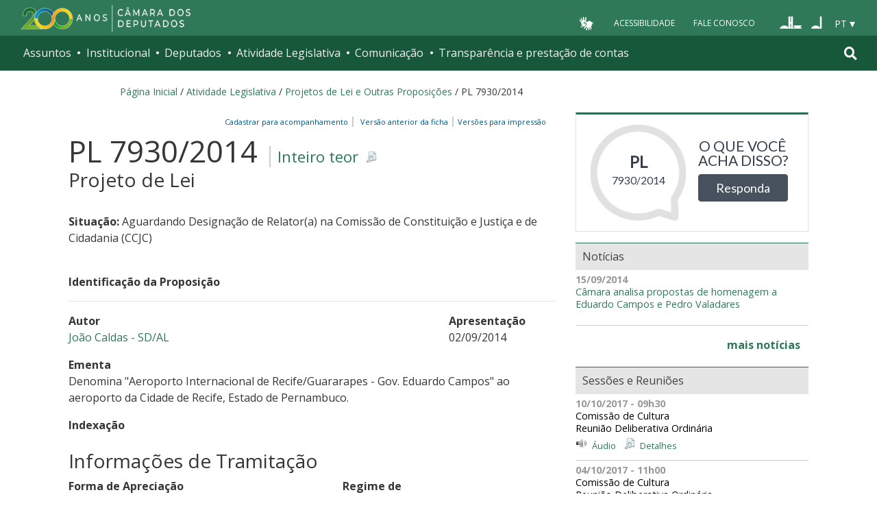

--- FILE ---
content_type: text/html;charset=utf-8
request_url: https://www.camara.leg.br/proposicoesWeb/fichadetramitacao?idProposicao=622089
body_size: 16757
content:

<!DOCTYPE html PUBLIC "-//W3C//DTD XHTML 1.0 Transitional//EN" "http://www.w3.org/TR/xhtml1/DTD/xhtml1-transitional.dtd">
<html xmlns="http://www.w3.org/1999/xhtml" lang="pt-br" xml:lang="pt-br">
<head>
    <meta http-equiv="Permissions-Policy" content="ch-ua=(), ch-ua-platform=(), ch-ua-mobile=()">
	<!-- head Portal -->
	
  <meta http-equiv="Content-Type" content="text/html charset=utf-8" />
  <meta http-equiv="X-UA-Compatible" content="IE=edge" />
  <meta name="apple-itunes-app" content="app-id=1049343067" />
  <meta name="google-play-app" content="app-id=br.leg.camara.infolegmovel" />
  <script>
    (function () {
      let initialized = false;
      let loading = false;
    
      function ensureBody(callback) {
        if (document.body) {
          callback();
        } else {
          setTimeout(() => ensureBody(callback), 50);
        }
      }
    
      function loadScript() {
        if (loading || window.VLibras) return;
        loading = true;
    
        ensureBody(() => {
          const s = document.createElement('script');
          s.src = 'https://vlibras.gov.br/app/vlibras-plugin.js';
          s.onload = initVLibras;
          document.body.appendChild(s);
        });
      }
    
      function initVLibras() {
        if (initialized || !window.VLibras) return;
    
        ensureBody(() => {
          if (!document.querySelector('[vw]')) {
            const container = document.createElement('div');
            container.innerHTML = `
              <div vw class="enabled">
                <div vw-access-button class="active"></div>
                <div vw-plugin-wrapper>
                  <div class="vw-plugin-top-wrapper"></div>
                </div>
              </div>
            `;
            document.body.appendChild(container);
          }
    
          new window.VLibras.Widget("https://vlibras.gov.br/app","https://vlibras.gov.br/config/camara.json"),$("body").append('<aside><div vw class="enabled"><div vw-access-button class="active"></div><div vw-plugin-wrapper><div class="vw-plugin-top-wrapper"></div></div></div></aside>');
          initialized = true;
    
          injectCSS();
          if (!window.location.pathname.includes('/comissoes')) {
            bindButton();
          }
        });
      }
    
      function injectCSS() {
        if (document.getElementById('vlibras-style')) return;
        const style = document.createElement('style');
        style.id = 'vlibras-style';
        style.innerHTML = `
          [vw-access-button] { display: none !important; }
          div[vw] { z-index: 999999 !important; }
        `;
        document.head.appendChild(style);
      }
    
      function bindButton() {
        const btn = document.getElementById('meu-botao-vlibras');
        if (!btn) {
          setTimeout(bindButton, 300);
          return;
        }
    
        btn.onclick = function (e) {
          e.preventDefault();
          const original = document.querySelector('[vw-access-button]');
          if (original) original.click();
        };
      }
    
      // OBSERVA MUTA&#199;&#213;ES DO DOM (ESSENCIAL NO PLONE)
      const observer = new MutationObserver(() => {
        if (!document.querySelector('[vw]') && !initialized) {
          loadScript();
        }
      });
    
      observer.observe(document.documentElement, {
        childList: true,
        subtree: true
      });
    
      window.addEventListener('load', loadScript);
    })();
    </script>
    
    
    
  <title>Portal da Câmara dos Deputados</title>
<style type="text/css">@import url(https://www.camara.leg.br/portal_css/camara_leg_viradadigital/member-cachekey-46bb2e0fc9968a457e63f356c0ff3900.css);</style><style type="text/css">@import url(https://www.camara.leg.br/portal_css/camara_leg_viradadigital/portlets-cachekey-8a45f49b338591ae0c9c8a91f261dc78.css);</style><style type="text/css" media="screen">@import url(https://www.camara.leg.br/portal_css/camara_leg_viradadigital/deprecated-cachekey-32595b622b36f2eee9478f07796d4f67.css);</style><style type="text/css" media="screen">@import url(https://www.camara.leg.br/portal_css/camara_leg_viradadigital/resourceplone.app.discussion.stylesheetsdiscussion-cachekey-5b23f388acd88bdb65020b51a5a278fb.css);</style><style type="text/css">@import url(https://www.camara.leg.br/portal_css/camara_leg_viradadigital/elements-cachekey-57e40a70bd8192a6f63782abff5c2748.css);</style><style type="text/css" media="all">@import url(https://www.camara.leg.br/portal_css/camara_leg_viradadigital/ploneCustom-cachekey-7fb44e17264e070fccf4e31d9f2ada1c.css);</style><link rel="stylesheet" type="text/css" href="https://www.camara.leg.br/portal_css/camara_leg_viradadigital/themecamara.leg.viradadigitalcsslibsbootstrap-datetimepicker.min-cachekey-ab2d257c1b49d2d194633e2ecb4564a2.css" /><link rel="stylesheet" type="text/css" href="https://www.camara.leg.br/tema/global/camara-custom.css" /><link rel="stylesheet" type="text/css" href="https://www.camara.leg.br/portal_css/camara_leg_viradadigital/++theme++camara.leg.viradadigital/css/all.min.css" /><link rel="apple-touch-icon" sizes="180x180" href="https://www.camara.leg.br/tema/apple-touch-icon.png" /><link rel="icon" type="image/png" sizes="32x32" href="https://www.camara.leg.br/tema/favicon-32x32.png" /><link rel="icon" type="image/png" sizes="16x16" href="https://www.camara.leg.br/tema/favicon-16x16.png" /><link rel="manifest" href="https://www.camara.leg.br/tema/site.webmanifest" /><link rel="mask-icon" href="https://www.camara.leg.br/tema/safari-pinned-tab.svg" color="#009e49" /><link rel="search" href="http://www2.camara.leg.br/busca-geral" title="Buscar neste site" /><script type="text/javascript" src="https://www.camara.leg.br/portal_javascripts/camara_leg_viradadigital/resourceplone.app.jquery-cachekey-bfd2f35142832a351a417f22cd0e41e6.js"></script><script type="text/javascript" src="https://www.camara.leg.br/portal_javascripts/camara_leg_viradadigital/styleswitcher-cachekey-6ceb62d443f3977fdad129bbbcda71eb.js"></script><script type="text/javascript" src="https://www.camara.leg.br/portal_javascripts/camara_leg_viradadigital/impressaoIframes-cachekey-917182b00c039fe063729ccdcdbd73e1.js"></script><script type="text/javascript" src="https://www.camara.leg.br/portal_javascripts/camara_leg_viradadigital/GoogleAnalyticsTracker.js"></script><script type="text/javascript" src="https://www.camara.leg.br/portal_javascripts/camara_leg_viradadigital/kss-bbb-cachekey-63c86ab7ac46f41c36a37def2b20fecf.js"></script><script type="text/javascript" src="https://www.camara.leg.br/portal_javascripts/camara_leg_viradadigital/inline_validation-cachekey-04e5a71e0bc7b7ade37fdf670e785f3f.js"></script><script type="text/javascript" src="https://www.camara.leg.br/portal_javascripts/camara_leg_viradadigital/themecamara.leg.viradadigitaljsbootstrap.min-cachekey-f4f1eaed6a353c0b872f9e4c5b7f8c59.js"></script><script type="text/javascript" src="https://www.camara.leg.br/portal_javascripts/camara_leg_viradadigital/themecamara.leg.viradadigitaljslibsmoment.min-cachekey-5d97f1b97a50d5400c0fdf59183498e6.js"></script><script type="text/javascript" src="https://www.camara.leg.br/portal_javascripts/camara_leg_viradadigital/themecamara.leg.viradadigitaljslibsmoment-pt-br-cachekey-33aeb0d421eca0ef068a18fd147afaf8.js"></script><script type="text/javascript" src="https://www.camara.leg.br/portal_javascripts/camara_leg_viradadigital/themecamara.leg.viradadigitaljslibsbootstrap-datetimepicker.min-cachekey-1b52d6a10f4ff94714d772f860ed59a8.js"></script><script type="text/javascript" src="https://www.camara.leg.br/portal_javascripts/camara_leg_viradadigital/themecamara.leg.viradadigitaljslibsjquery.maskedinput.min-cachekey-a79dfc5ae894b8e8c5ec5b4d2c7e8a76.js"></script><script type="text/javascript" src="https://www.camara.leg.br/portal_javascripts/camara_leg_viradadigital/themecamara.leg.viradadigitaljsacoes-tema-cachekey-852dffca6d9bf37fa29ff0ba9f4fc00e.js"></script><script type="text/javascript" src="https://www.camara.leg.br/portal_javascripts/camara_leg_viradadigital/themecamara.leg.viradadigitaljscorrecoes-bootstrap-tema-cachekey-cc90cf2e28f2d11572d731e3e34beae8.js"></script><script type="text/javascript" src="https://www.camara.leg.br/portal_javascripts/camara_leg_viradadigital/themecamara.leg.viradadigitalviradadigitalvendorjquery.mmenu.all-cachekey-387dbc95d9fb34c1d815a6dfcd9874b2.js"></script><script type="text/javascript" src="https://www.camara.leg.br/portal_javascripts/camara_leg_viradadigital/themecamara.leg.viradadigitalviradadigitaljsvd_correcoes-cachekey-8effdc32317b4c1547a2342ac5594dc7.js"></script><script type="text/javascript" src="https://www.camara.leg.br/portal_javascripts/camara_leg_viradadigital/themecamara.leg.viradadigitalviradadigitaljsmmenu-correcoes-cachekey-5a0ddede0b9325f0965b2183f5605c69.js"></script><script type="text/javascript" src="https://www.camara.leg.br/portal_javascripts/camara_leg_viradadigital/themecamara.leg.viradadigitalviradadigitaljsselecao-idioma-cachekey-7e802df5768de690cb8dde6c3b760e82.js"></script><meta content="Portal da Câmara dos Deputados" name="description" /><meta name="msapplication-TileColor" content="#00a300" /><meta name="msapplication-TileImage" content="https://www.camara.leg.br/tema/mstile-144x144.png" /><meta name="theme-color" content="#009e49" /><meta name="viewport" content="width=device-width, initial-scale=1, shrink-to-fit=no" /><link rel="canonical" href="" /><script type="text/javascript">
          $("link[rel='canonical']").attr("href", window.location.href);
        </script>
	<!-- fim do head Portal -->    

<link rel="stylesheet" type="text/css" href="css/impressaoFichaDeTramitacao.css" media="print" />
<link rel="stylesheet" type="text/css" href="css/pesquisaProposicoes.css" />
<script type="text/javascript" src="js/jquery.simpletip-1.3.1.pack.js"></script>
<script type="text/javascript" src="js/layoutFichaDeTramitacao.js"></script>
<link rel="stylesheet" type="text/css" href="css/customizacaoTooltip.css" />
<script type="text/javascript" src="js/customizacaoTooltip.js"></script>
<link rel="stylesheet" type="text/css" href="css/linkFichaVirada.css" />
<link rel="stylesheet" type="text/css" href="css/layoutFichaDeTramitacao20210326.1.css" />
</head>
<body>
	<div id="portal-top" class="diazo_layouts_topo">

		<div><header class="l-cabecalho-portal" role="banner" id="portal-header">
      <ul aria-label="Acesso direto" class="acesso-direto">
        <!-- Links para saltar diretamente para &#225;reas importantes da p&#225;gina accesskey 2 = conte&#250;do e 3 = navega&#231;&#227;o -->
        <li>
          <a class="acesso-direto__link" href="#main-content" accesskey="2">Ir ao conteúdo</a>
        </li>
        <li>
          <a class="acesso-direto__link" href="#main-nav" accesskey="3">Ir à navegação principal</a>
        </li>
      </ul>

      <!--[if lte IE 9]>
        <p class="browserupgrade">Voc&#234; est&#225; usando um navegador <strong>defasado</strong>. Por favor, <a href="https://browsehappy.com/">atualize seu navegador</a> para melhorar sua experi&#234;ncia e sua seguran&#231;a.</p>
        <![endif]-->

        <div class="nav-top">
            <div class="container nav-top--container">
              <a href="https://www2.camara.leg.br" class="logo-camara" accesskey="1"><span class="sr-only">Página inicial</span></a>
              
              <div class="nav-top__palacio">
        
              </div>
            
              <div class="nav-top__menu-superior">
                <ul aria-label="Ferramentas de apoio" class="links-apoio">
                  <li class="links-apoio__item links-apoio__item--vlibras">
                    <a id="meu-botao-vlibras" href="javascript:void(0);">
                        <span>
                            <img src="https://www.camara.leg.br/tema/assets/images/ico-vlibras-branco.png" alt="Ativar VLibras" width="28px" height="30px" />
                        </span>
                    </a>
                  </li>
                  <li class="links-apoio__item links-apoio__item--acessibilidade"><a href="https://www2.camara.leg.br/acessibilidade/recursos-de-acessibilidade" accesskey="0">Acessibilidade</a></li>
                  <li class="links-apoio__item links-apoio__item--faleconosco"><a href="https://www.camara.leg.br/fale-conosco" accesskey="9">Fale Conosco</a></li>
                </ul>
          
                <ul class="orgaos-parceiros" aria-label="Órgãos parceiros">
                  <li class="orgaos-parceiros__item orgaos-parceiros__item--congresso"><a href="http://www.congressonacional.leg.br"><span>Congresso</span></a></li>
                  <li class="orgaos-parceiros__item orgaos-parceiros__item--senado"><a href="http://www.senado.leg.br"><span>Senado</span></a></li>
                </ul>
          
                <div class="lista-idiomas">
                  <button class="botao-idioma-topo" data-toggle="dropdown" aria-haspopup="true" aria-expanded="false" data-offset="4,0">
                      <span class="botao-idioma-topo__sigla">PT</span>
                  </button>
              
                  <ul class="dropdown-menu dropdown-menu-right l-lista-idiomas" aria-label="Idioma">
                      <li class="l-lista-idiomas__item">
                          <a href="https://www2.camara.leg.br/english" class="idioma-topo">
                              <span class="idioma-topo__bandeira idioma-topo__bandeira--ingles" aria-hidden="true"></span>
                              <span class="idioma-topo__nome">English</span>
                              <span class="idioma-topo__sigla">EN</span>
                          </a>
                      </li>
                      <li class="l-lista-idiomas__item">
                          <a href="https://www2.camara.leg.br/espanol" class="idioma-topo">
                              <span class="idioma-topo__bandeira idioma-topo__bandeira--espanhol" aria-hidden="true"></span>
                              <span class="idioma-topo__nome">Español</span>
                              <span class="idioma-topo__sigla">ES</span>            
                          </a>
                      </li>
                  </ul>
                </div>
              </div>
            </div>
          </div>
      
      <div id="home-camara-menu">
    <nav class="menu-global navbar navbar-expand-lg" role="navigation" aria-label="Navegação principal" id="menuglobal">
      <div class="container menu-global--container">
      

        <a href="https://www.camara.leg.br" class="logo-camara" accesskey="1">
          <span class="sr-only">Página inicial</span>
        </a>

      
        
        <!-- icone menu -->
        <button class="menu-global--btnmenu navbar-toggler" type="button" data-toggle="collapse" data-target="#navbarportal" aria-controls="navbarportal" aria-expanded="false" aria-label="Toggle navigation">
          <span class="menu-global--icon"></span>
        </button>

        <!-- icone busca -->
        <button class="menu-global--btnsearch" type="button" data-toggle="collapse" data-target="#buscaportal" aria-controls="buscaportal" aria-expanded="false" aria-label="Toggle navigation">
          <span class="fa fa-search"></span>
        </button>

        <div class="navbar-collapse hidden-sm hidden-md hidden-xs" id="navbarportal">
          <ul title="Navegação Principal" id="main-nav" class="navbar-nav">
            
              
                <li class="nav-item dropdown">
                  <a href="#" data-toggle="dropdown" aria-haspopup="true" aria-expanded="false" class="menu-global__item-temas nav-link dropdown-toggle" id="temas">Assuntos</a>

                  
                    <ul class="dropdown-menu" aria-labelledby="temas">
                      <li class="dropdown-item">
                        <a href="https://www.camara.leg.br/assuntos/agropecuaria">Agropecuária</a>
                      </li>
                      <li class="dropdown-item">
                        <a href="https://www.camara.leg.br/assuntos/cidades-e-transportes">Cidades e transportes</a>
                      </li>
                      <li class="dropdown-item">
                        <a href="https://www.camara.leg.br/assuntos/ciencia-tecnologia-e-comunicacoes">Ciência, tecnologia e comunicações</a>
                      </li>
                      <li class="dropdown-item">
                        <a href="https://www.camara.leg.br/assuntos/consumidor">Consumidor</a>
                      </li>
                      <li class="dropdown-item">
                        <a href="https://www.camara.leg.br/assuntos/direitos-humanos">Direitos humanos</a>
                      </li>
                      <li class="dropdown-item">
                        <a href="https://www.camara.leg.br/assuntos/economia">Economia</a>
                      </li>
                      <li class="dropdown-item">
                        <a href="https://www.camara.leg.br/assuntos/educacao-cultura-e-esportes">Educação, cultura e esportes</a>
                      </li>
                      <li class="dropdown-item">
                        <a href="https://www.camara.leg.br/assuntos/meio-ambiente-e-energia">Meio ambiente e energia</a>
                      </li>
                      <li class="dropdown-item">
                        <a href="https://www.camara.leg.br/assuntos/politica-e-administracao-publica">Política e administração pública</a>
                      </li>
                      <li class="dropdown-item">
                        <a href="https://www.camara.leg.br/assuntos/relacoes-exteriores">Relações exteriores</a>
                      </li>
                      <li class="dropdown-item">
                        <a href="https://www.camara.leg.br/assuntos/saude">Saúde</a>
                      </li>
                      <li class="dropdown-item">
                        <a href="https://www.camara.leg.br/assuntos/seguranca">Segurança</a>
                      </li>
                      <li class="dropdown-item">
                        <a href="https://www.camara.leg.br/assuntos/trabalho-previdencia-e-assistencia">Trabalho, previdência e assistência</a>
                      </li>
                    </ul>
                  
                </li>
              
            
            
              
                <li class="nav-item dropdown">
                  <a href="#" data-toggle="dropdown" aria-haspopup="true" aria-expanded="false" class="menu-global__item-institucional nav-link dropdown-toggle" id="institucional">Institucional</a>

                  
                    <ul class="dropdown-menu" aria-labelledby="institucional">
                      <li class="dropdown-item">
                        <a href="https://www.camara.leg.br/agenda">Agenda</a>
                      </li>
                      <li class="dropdown-item">
                        <a href="https://www2.camara.leg.br/transparencia/servicos-ao-cidadao">Serviços</a>
                      </li>
                      <li class="dropdown-item">
                        <a href="https://www2.camara.leg.br/a-camara/estruturaadm/mesa/presidencia">Presidência</a>
                      </li>
                      <li class="dropdown-item">
                        <a href="https://www.camara.leg.br/biblioteca-e-publicacoes/">Biblioteca e publicações</a>
                      </li>
                      <li class="dropdown-item">
                        <a href="https://www.camara.leg.br/escola-da-camara/">Escola da Câmara</a>
                      </li>
                      <li class="dropdown-item">
                        <a href="https://www.camara.leg.br/papel-e-estrutura/">Papel e estrutura</a>
                      </li>
                      <li class="dropdown-item">
                        <a href="https://www.camara.leg.br/historia-e-arquivo/">História e arquivo</a>
                      </li>
                      <li class="dropdown-item">
                        <a href="https://www2.camara.leg.br/a-camara/visiteacamara">Visite</a>
                      </li>
                    </ul>
                  
                </li>
              
            
            
              
                <li class="nav-item dropdown">
                  <a href="#" data-toggle="dropdown" aria-haspopup="true" aria-expanded="false" class="menu-global__item-deputados nav-link dropdown-toggle" id="deputados">Deputados</a>

                  
                    <ul class="dropdown-menu" aria-labelledby="deputados">
                      <li class="dropdown-item">
                        <a href="https://www.camara.leg.br/deputados/quem-sao">Quem são</a>
                      </li>
                      <li class="dropdown-item">
                        <a href="https://www.camara.leg.br/deputados/liderancas-e-bancadas-partidarias">Lideranças e bancadas</a>
                      </li>
                      <li class="dropdown-item">
                        <a href="https://www2.camara.leg.br/deputados/frentes-e-grupos-parlamentares">Frentes e grupos parlamentares</a>
                      </li>
                    </ul>
                  
                </li>
              
            
            
              
                <li class="nav-item dropdown">
                  <a href="#" data-toggle="dropdown" aria-haspopup="true" aria-expanded="false" class="menu-global__item-atvlegislativa nav-link dropdown-toggle" id="atvlegislativa">Atividade Legislativa</a>

                  
                    <ul class="dropdown-menu" aria-labelledby="atvlegislativa">
                      <li class="dropdown-item">
                        <a href="https://www.camara.leg.br/busca-portal/proposicoes/pesquisa-simplificada">Propostas legislativas</a>
                      </li>
                      <li class="dropdown-item">
                        <a href="https://www.camara.leg.br/plenario">Plenário</a>
                      </li>
                      <li class="dropdown-item">
                        <a href="https://www.camara.leg.br/comissoes">Comissões</a>
                      </li>
                      <li class="dropdown-item">
                        <a href="https://www.camara.leg.br/sessoesereunioes">Sessões e reuniões</a>
                      </li>
                      <li class="dropdown-item">
                        <a href="https://www2.camara.leg.br/atividade-legislativa/estudos-e-notas-tecnicas">Estudos legislativos</a>
                      </li>
                      <li class="dropdown-item">
                        <a href="https://www2.camara.leg.br/atividade-legislativa/orcamento-da-uniao">Orçamento da União</a>
                      </li>
                      <li class="dropdown-item">
                        <a href="https://www.camara.leg.br/legislacao">Legislação</a>
                      </li>
                      <li class="dropdown-item">
                        <a href="https://www.camara.leg.br/entenda-o-processo-legislativo/">Entenda o processo legislativo</a>
                      </li>
                      <li class="dropdown-item">
                        <a href="https://www2.camara.leg.br/atividade-legislativa/participe">Participe</a>
                      </li>
                    </ul>
                  
                </li>
              
            
            
              
                <li class="nav-item dropdown">
                  <a href="#" data-toggle="dropdown" aria-haspopup="true" aria-expanded="false" class="menu-global__item-comunicacao nav-link dropdown-toggle" id="comunicacao">Comunicação</a>

                  
                    <ul class="dropdown-menu" aria-labelledby="comunicacao">
                      <li class="dropdown-item">
                        <a href="https://www.camara.leg.br/noticias">Agência Câmara de Notícias</a>
                      </li>
                      <li class="dropdown-item">
                        <a href="https://www.camara.leg.br/radio">Rádio Câmara</a>
                      </li>
                      <li class="dropdown-item">
                        <a href="https://www.camara.leg.br/tv">TV Câmara</a>
                      </li>
                      <li class="dropdown-item">
                        <a href="https://www.camara.leg.br/banco-imagens">Banco de Imagens</a>
                      </li>
                      <li class="dropdown-item">
                        <a href="https://www.camara.leg.br/assessoria-de-imprensa">Assessoria de Imprensa</a>
                      </li>
                      <li class="dropdown-item">
                        <a href="https://www.camara.leg.br/comprove">Comprove uma notícia</a>
                      </li>
                    </ul>
                  
                </li>
              
            
            
              
                <li class="nav-item dropdown">
                  <a href="#" data-toggle="dropdown" aria-haspopup="true" aria-expanded="false" class="menu-global__item-transprestcontas nav-link dropdown-toggle" id="transprestcontas">Transparência e prestação de contas</a>

                  
                    <ul class="dropdown-menu" aria-labelledby="transprestcontas">
                      <li class="dropdown-item">
                        <a href="https://www.camara.leg.br/transparencia/">Transparência</a>
                      </li>
                      <li class="dropdown-item">
                        <a href="https://www2.camara.leg.br/transparencia/prestacao-de-contas">Prestação de contas</a>
                      </li>
                      <li class="dropdown-item">
                        <a href="https://dadosabertos.camara.leg.br/">Dados abertos</a>
                      </li>
                    </ul>
                  
                </li>
              
            
          </ul>
          <div class="outras-opcoes-menu-usuario hidden-md hidden-lg">
            <ul aria-label="Ferramentas de apoio" class="links-apoio links-apoio--menu-mobile">
              <li class="links-apoio__item links-apoio__item--acessibilidade">
                <a href="https://www2.camara.leg.br/acessibilidade/recursos-de-acessibilidade" accesskey="0">Acessibilidade</a>
              </li>
              <li class="links-apoio__item links-apoio__item--faleconosco">
                <a href="https://www.camara.leg.br/fale-conosco" accesskey="9">Fale Conosco</a>
              </li>
            </ul>
          </div>
          <div class="lista-idiomas hidden-md hidden-lg">
            <button id="botao-idioma-topo" class="botao-idioma-topo" data-toggle="dropdown" aria-haspopup="true" aria-expanded="false" data-offset="4,0">
                <span class="botao-idioma-topo__sigla">PT</span>
            </button>
        
            <ul class="dropdown-menu-right l-lista-idiomas " aria-label="Idioma">
                <li class="l-lista-idiomas__item">
                    <a href="https://www2.camara.leg.br/english" class="idioma-topo">
                        <span class="idioma-topo__bandeira idioma-topo__bandeira--ingles" aria-hidden="true"></span>
                        <span class="idioma-topo__nome">English</span>
                        <span class="idioma-topo__sigla">EN</span>
                    </a>
                </li>
                <li class="l-lista-idiomas__item">
                    <a href="https://www2.camara.leg.br/espanol" class="idioma-topo">
                        <span class="idioma-topo__bandeira idioma-topo__bandeira--espanhol" aria-hidden="true"></span>
                        <span class="idioma-topo__nome">Español</span>
                        <span class="idioma-topo__sigla">ES</span>            
                    </a>
                </li>
            </ul>
        </div>
        </div>


        <div class="collapse box-search" id="buscaportal">
          <form role="search" accesskey="4" class="box-search__busca form-inline" action="https://www.camara.leg.br/busca-geral">
            <label for="termo" class="sr-only box-search__label">Pesquise no Portal da Câmara</label>
            <input class="form-control box-search__campo" type="search" name="termo" id="termo" placeholder="Buscar" aria-label="Search" />
          </form>
        </div>
      </div>
    </nav>
  </div>
    </header></div>
		
				
		<div class="container breadcrumbs-marcacao">
			<div id="portal-breadcrumbs">
			
		<div id="portal-breadcrumbs">
			<span id="breadcrumbs-home">
				<a href="http://www2.camara.leg.br">P&aacute;gina Inicial</a>
				<span class="breadcrumbSeparator"> / </span>
			</span>
			
			<span dir="ltr">
				<a href="http://www2.camara.leg.br/atividade-legislativa">Atividade Legislativa</a> 
				<span class="breadcrumbSeparator"> / </span>
				
			</span><span dir="ltr">
				<a href="https://www.camara.leg.br/busca-portal/proposicoes/pesquisa-simplificada">Projetos de Lei e Outras Proposições</a> 
				<span class="breadcrumbSeparator"> / </span>
				
			</span><span dir="ltr">
				 
				
				<span>PL 7930/2014</span>
			</span>
		</div>
	
			
			</div>  
            <div class="row">
                <div id="menu-secoes-internas" class="col-md-12 menu-secoes-internas">
                    <div id="portal-mainsection">
                        <h2 id="areaTituloMenu"><a href="fichadetramitacao?idProposicao=622089">PL 7930/2014</a></h2>
                    </div>
                </div>
            </div>
        </div>
	</div>
	<div id="marcacao-conteudo-portal" class="conteudo-portal container nopadding-right nopadding-left">
		<div class="coluna-centro col-md-12">
			<div id="content">
				

        
				<!-- InstanceBeginEditable name="Document Content" -->
				<!-- INICIO CORPO -->

				<div id="portal-column-content" class="col-md-8">
					<div id="portal-content-wrapper">
						<div id="region-content" class="documentContent">
							<a name="documentContent"></a>

							<div id="content">
								

									
									

										<div class="rightPositioned naoVisivelNaImpressao tiposDeImpressao dropDownTrigger">
											<a class="itemPai rightIconified iconSetinha">&nbsp;&nbsp;Vers&otilde;es
												para impress&atilde;o</a>
											<ul class="dropDown visualNoMarker">
												<li><a title="Impress&atilde;o reduzida" href="prop_imp;jsessionid=node01hlghjybkervt1j18a25efnlan1710555.node0?idProposicao=622089&amp;ord=1&amp;tp=reduzida">Impress&atilde;o
														reduzida</a></li>
												<li><a title="Impress&atilde;o completa" href="prop_imp;jsessionid=node01hlghjybkervt1j18a25efnlan1710555.node0?idProposicao=622089&amp;ord=1&amp;tp=completa">Impress&atilde;o
														completa</a></li>
												<li><a title="Impress&atilde;o personalizada" href="prop_visual_impress;jsessionid=node01hlghjybkervt1j18a25efnlan1710555.node0?idProposicao=622089&amp;ord=1">Impress&atilde;o
														personalizada</a></li>

											</ul>
										</div>
										<div>
											<span id="subSecaoNomeFuncoesImpressao">
												<span id="barraFuncoesTopo" class="rightPositioned naoVisivelNaImpressao">
													<a class="comBordaLateralDireita" href="http://www2.camara.leg.br/transparencia/sispush/inscricaoServicoSispush?idServico=3&texParametroInscricao=622089&desParametroInscricao=PL 7930/2014">Cadastrar para
														acompanhamento&nbsp;&nbsp;</a>
													<a class="comBordaLateralDireita" href="/sileg/Prop_Detalhe.asp?id=622089&amp;st=1">
														&nbsp;&nbsp;Vers&atilde;o anterior da ficha&nbsp;&nbsp;</a>
												</span>
											</span>
										</div>
									
									<div class="clearedBox"></div>
									<h3 class="inteiroTeor">
										<span class="nomeProposicao">PL 7930/2014</span> <span class="naoVisivelNaImpressao"><a href="https://www.camara.leg.br/proposicoesWeb/prop_mostrarintegra?codteor=1276117&filename=PL 7930/2014" onclick="" onkeypress="" title="Clique para obter o inteiro teor ou a &iacute;ntegra" class="rightIconified iconDetalhe linkDownloadTeor">
												Inteiro teor
											</a></span> <br /> <span class="tipoProposicao">Projeto de Lei</span>
									</h3>

									<br />
									<div id="subSecaoSituacaoOrigemAcessoria">
										<p>
											<strong>Situa&ccedil;&atilde;o: </strong>
											<span>Aguardando Designação de Relator(a) na Comissão de Constituição e Justiça e de Cidadania (CCJC)</span>
										</p>
										
										
									</div>

									<br />

									<strong> <span>Identifica&ccedil;&atilde;o da
											Proposi&ccedil;&atilde;o</span> 
										<hr>
										</hr>
									</strong>

									<div id="identificacaoProposicao">
										<div>
											<div class="row">
												<div class="col-md-9">
													<p id="colunaPrimeiroAutor">
														<strong>Autor</strong><br />
														
															<a href="/deputados/74559">
																João Caldas - SD/AL
															</a>
															
														
														
													</p>
												</div>

												<div class="col-md-3">
													<p>
														<strong>Apresenta&ccedil;&atilde;o</strong><br />
														02/09/2014
													</p>
												</div>
											</div>
										</div>


										<p>
											<strong>Ementa</strong><br /> <span class="textoJustificado">Denomina &quot;Aeroporto Internacional de Recife/Guararapes - Gov. Eduardo Campos&quot; ao aeroporto da Cidade de Recife, Estado de Pernambuco. </span>
										</p>
										

										

										<div class="naoVisivelNaImpressao">
											<a id="linkIndexacao" class="iconSecaoFechada"><span><strong>Indexa&ccedil;&atilde;o</strong></span></a>
											<br />

											<div class="textoJustificado" id="textoIndexacao" style="display: none;">Denominação, Aeroporto  Internacional,  Recife (PE), homenagem póstuma, ex-governador de Estado. </div>
										</div>

									</div>
									<br />

									<h3 class="headSessao-1">
										<a class="iconSecaoAberta"><span>Informa&ccedil;&otilde;es
												de Tramita&ccedil;&atilde;o</span></a>
									</h3>

									<div id="informacoesDeTramitacao">
										<div class="row">
											<div>
												<div class="col-md-8">
													<p>
														<strong>Forma de Aprecia&ccedil;&atilde;o</strong><br />
														Proposição Sujeita à Apreciação do Plenário
													</p>
												</div>

												<div class="col-md-4">
													<p>
														<strong>Regime de Tramita&ccedil;&atilde;o</strong><br />
														Ordinário (Art. 151, III, RICD)
													</p>
												</div>
											</div>
										</div>

										<br />

										

											<p>
												<strong>Despacho atual:</strong>
											</p>

											<table border="0" width="100%"
												summary="&Uacute;ltimo despacho da proposi&ccedil;&atilde;o"
												class="table table-bordered table-striped">
												<tbody>
													<tr>
														<th width="10%" scope="col">Data</th>
														<th width="90%" scope="col">Despacho</th>
													</tr>
												</tbody>
												<tbody class="coresAlternadas">

													<tr class="even">
														<td>23/10/2017</td>
														<td class="textoJustificado"><span>Transfira-se ao Plenário a competência para apreciar o Projeto de Lei n. 7.930/2014 e seu apenso, Projeto de Lei n. 7.937/2014, porquanto se configurou a hipótese do art. 24, II, g, do Regimento Interno da Câmara dos Deputados. Publique-se. Oficie-se.</span> <a href="https://www.camara.leg.br/proposicoesWeb/prop_mostrarintegra?codteor=1613268&filename=Ultimo Despacho - PL 7930/2014" onclick="" onkeypress="" title="Clique para obter a &iacute;ntegra do &uacute;ltimo despacho" class="rightIconified iconDetalhe linkDownloadTeor">Inteiro
																teor</a></td>
													</tr>
												</tbody>
											</table>
											


										

										
											<p>
												<strong>Prazos:</strong>
											</p>

											<table border="0" width="100%"
												summary="Lista das pr&amp;aocute;ximas reuni&otilde;es de comiss&atilde;o"
												class="table table-bordered table-striped">
												<tbody>
													<tr>
														<th width="85%" scope="col">Descri&ccedil;&atilde;o</th>
														<th scope="col">In&iacute;cio do prazo</th>
													</tr>
												</tbody>
												<tbody class="coresAlternadas">

													<tr class="even">
														<td>Prazo para Emendas ao Projeto (5 sessões ordinárias a partir de 09/04/2015)</td>
														<td>09/04/2015</td>
													</tr><tr class="odd">
														<td>Prazo para Emendas ao Projeto (5 sessões a partir de 24/08/2015)</td>
														<td>24/08/2015</td>
													</tr>

													
												</tbody>
											</table>
										
									</div>

									

										<h3 class="headSessao-1">
											<a class="iconSecaoAberta"><span>&Uacute;ltima
													A&ccedil;&atilde;o Legislativa</span></a>
										</h3>

										<div id="ultimaAcao">

											<table border="0" width="100%"
												summary="Lista das &uacute;ltimas a&ccedil;&otilde;es"
												class="table table-bordered table-striped">
												<tbody>
													<tr>
														<th width="10%" scope="col">Data</th>
														<th scope="col">A&ccedil;&atilde;o</th>
													</tr>
												</tbody>
												<tbody class="coresAlternadas">

													<tr class="even">
														<td>09/10/2024</td>
														<td class="textoJustificado"><span class="linkNoDecoration">
																<strong>
																	Comissão de Constituição e Justiça e de Cidadania ( CCJC )
																</strong>
															</span> <br /> <span>Devolvida pela Relatora sem Manifestação.</span></td>
													</tr>

													
												</tbody>
											</table>
										</div>

									

									

										<h3 class="headSessao-1">
											<a id="lnkSecaoApensados" class="iconSecaoAberta"
												name="lnkSecaoApensados"><span>Apensados</span></a>
										</h3>

										<div id="apensados">

											<p>
												<strong>Apensados  ao 
													PL 7930/2014
													( 1
													)
												</strong>
											</p>
											
												<div id="divResumoApensados">
													<ul class="ulResumoApensados" id="id1">

														<li style="display: inline;" class="">
															 <a class="lnkApensado mostrarToolTip resumoApensadoNormal" href="?idProposicao=622104"><span
																	style="white-space: nowrap;"><span class="">PL 7937/2014</span>
																	</span></a>

															<div class="tooltip" style="display: none;">
																<div>
																	<p>
																		<strong>PL 7937/2014</strong>
																	</p>

																	<p>
																		<strong>Autor:</strong>&nbsp;
																		Gonzaga Patriota
																	</p>
																	<p>
																		<strong>Ementa:</strong>&nbsp;
																		Denomina &quot;Aeroporto Internacional do Recife/Guararapes - Gilberto Freyre e Governador Eduardo Campos&quot;, o Aeroporto de Recife, no Estado de Pernambuco.
																	</p>
																	
																</div>
															</div>

														</li>
														

														
													</ul>
												</div>
											
										</div>
										<br />
									

									<div>
										<a class="" id="lnkArvoreDeApensados" href="prop_arvore_tramitacoes;jsessionid=node01hlghjybkervt1j18a25efnlan1710555.node0?idProposicao=622089">&Aacute;rvore
											de apensados e outros documentos da mat&eacute;ria</a>
									</div>

									
										<h3 id="secaoDocumentosEAnexosReferenciados" class="headSessao-1">
											<a class="iconSecaoAberta"><span>Documentos
													Anexos e Referenciados</span></a>
										</h3>

										<div id="documentosEanexos">
											<div>
												<div class="row">
													<div class="col-md-4">
														<ul>
															<li>
																<a onclick="" onkeypress="" href="https://www.camara.leg.br/proposicoesWeb/prop_mostrarintegra?codteor=1613389&amp;filename=Avulso PL 7930/2014">Avulsos</a>
																	
															</li><li>
																<span onkeypress="">Destaques</span>
																	 ( 0 )
															</li><li>
																<span onkeypress="">Emendas ao Projeto</span>
																	 ( 0 )
															</li><li>
																<span onkeypress="">Emendas ao Substitutivo</span>
																	 ( 0 )
															</li><li>
																<a onclick="" onkeypress="" href="https://www.camara.leg.br/proposicoesWeb/prop_depachos?idProposicao=622089">Histórico de Despachos</a>
																	 ( 3 )
															</li>
														</ul>
													</div><div class="col-md-4">
														<ul>
															<li>
																<a onclick="" onkeypress="" href="https://www.camara.leg.br/proposicoesWeb/prop_mostrarintegra?codteor=1276189&amp;filename=LegislacaoCitada PL 7930/2014">Legislação citada</a>
																	
															</li><li>
																<a onclick="" onkeypress="" href="https://www.camara.leg.br/proposicoesWeb/prop_pareceres_substitutivos_votos?idProposicao=622089">Histórico de Pareceres, Substitutivos e Votos</a>
																	 ( 4 )
															</li><li>
																<span onkeypress="">Recursos</span>
																	 ( 0 )
															</li><li>
																<span onkeypress="">Redação Final</span>
																	
															</li>
														</ul>
													</div><div class="col-md-4">
														<ul>
															<li>
																<span onkeypress="">Mensagens, Ofícios e Requerimentos</span>
																	 ( 0 )
															</li><li>
																<span onkeypress="">Relatório de conferência de assinaturas</span>
																	
															</li><li>
																<span onkeypress="">Dossiê digitalizado</span>
																	
															</li>
														</ul>
													</div>
												</div>
											</div>
										</div>
									
									

									

									

									<h3 id="separadorOculto">
										<span>&nbsp;&nbsp;&nbsp;&nbsp;&nbsp;&nbsp;&nbsp;&nbsp;</span><br />
									</h3>
									

										<h3 class="headSessao-1">
											<a class="iconSecaoAberta"><span>Pareceres
													Aprovados ou Pendentes de Aprova&ccedil;&atilde;o</span></a>
										</h3>

										<div id="pareceresValidos">
											<table border="0" width="100%"
												summary="Lista das pr&amp;aocute;ximas reuni&otilde;es de comiss&atilde;o"
												class="table table-bordered table-striped">
												<tbody>
													<tr>
														<th width="27%" scope="col">Comiss&atilde;o</th>
														<th scope="col">Parecer</th>
													</tr>
												</tbody>
												<tbody class="coresAlternadas">
													<tr class="even">
														<td class="textoJustificado">
															<span class="linkNoDecoration">
																<strong>
																	Comissão de Constituição e Justiça e de Cidadania
																</strong>
																</span>
																</td>
																<td class="textoJustificado">
																	
															</td>
													</tr><tr class="odd">
														<td class="textoJustificado">
															<span class="linkNoDecoration">
																<strong>
																	Comissão de Viação e Transportes (CVT)
																</strong>
																</span>
																</td>
																<td class="textoJustificado">
																	
																		<span class="dataParecer">06/08/2015</span>
																		
																	- Parecer do Relator, Dep. Mário Negromonte Jr. (PP-BA), pela rejeição deste, e pela aprovação do PL 7937/2014, apensado.
																	<a href="https://www.camara.leg.br/proposicoesWeb/prop_mostrarintegra?codteor=1367912&filename=Parecer-CVT-2015-08-06" class="rightIconified iconDetalhe linkDownloadTeor">Inteiro
																		teor
																	</a>
																	<br /><br />
																	
																	
																		<span class="dataParecer">12/08/2015</span>
																		
																			<a href="https://www.camara.leg.br/evento-legislativo/40280">10:00 Reunião Deliberativa Ordinária</a>
																		
																	- Aprovado por Unanimidade o Parecer.
																	
																	
																	
																	
															</td>
													</tr><tr class="even">
														<td class="textoJustificado">
															<span class="linkNoDecoration">
																<strong>
																	Comissão de Cultura (CCULT)
																</strong>
																</span>
																</td>
																<td class="textoJustificado">
																	
																		<span class="dataParecer">31/08/2017</span>
																		
																	- Parecer do Relator, Dep. Tadeu Alencar (PSB-PE), pela rejeição do Projeto de Lei nº 7.930/2014 e do PL 7937/2014, apensado.
																	<a href="https://www.camara.leg.br/proposicoesWeb/prop_mostrarintegra?codteor=1593530&filename=Parecer-CCULT-2017-08-31" class="rightIconified iconDetalhe linkDownloadTeor">Inteiro
																		teor
																	</a>
																	<br /><br />
																	
																	
																		<span class="dataParecer">10/10/2017</span>
																		
																			<a href="https://www.camara.leg.br/evento-legislativo/49516">09:30 Reunião Deliberativa Ordinária</a>
																		
																	- Aprovado por Unanimidade o Parecer.
																	
																	
																	
																	
															</td>
													</tr>


													

												</tbody>
											</table>
										</div>

									

									

										
											<form action="/sileg/CadastraMarcadas.asp" method="post" name="frmListaProp" id="frmListaProp" target="_top"
												class="formCamara">
												<input type="hidden" id="ModuloChamador" value="fichadetramitacao?idProposicao=622089" name="ModuloChamador"/> <input type="hidden" id="chkListaProp" value="622089;PL-7930/2014" name="chkListaProp"/>

											</form>
										




										<div id="tramitacoes">
											<h3>
												<a class="iconSecaoAberta" name="lnkSecaoTramitacao">
													<span>Tramita&ccedil;&atilde;o</span></a>
												<a class="rightPositioned naoVisivelNaImpressao" id="lnkCadastrarSispush1" href="http://www2.camara.leg.br/transparencia/sispush/inscricaoServicoSispush?idServico=3&texParametroInscricao=622089&desParametroInscricao=PL 7930/2014">Cadastrar para acompanhamento</a>
												<hr>
												</hr>

											</h3>

											<div>
												<p>
													<em>Obs.: o andamento da proposi&ccedil;&atilde;o fora
														desta Casa Legislativa n&atilde;o &eacute; tratado pelo
														sistema, devendo ser consultado nos &oacute;rg&atilde;os
														respectivos.</em>
												</p>
											</div>
											<table border="0" width="100%"
												summary="Lista das tramita&ccedil;&otilde;es da proposi&ccedil;&atilde;o"
												class="table table-bordered table-striped">
												<thead>
													<tr>
														<th scope="col">Data</th>
														<th scope="col">Andamento</th>
													</tr>
												</thead>
												<tbody id="id2">

													<tr class="even">
														<td>02/09/2014</td>
														<td class="textoJustificado">
															<p class="paragrafoTabelaTramitacoes">
																<span class="linkNoDecoration">
																	<strong>
																		Plenário ( PLEN )
																	</strong>
																	</span>
																	
																		</p>
																		<ul class="ulTabelaTramitacoes">
																	<li class="liTabelaTramitacoes">
																		Apresentação do Projeto de Lei n. 7930/2014, pelo Deputado João Caldas (SD-AL), que: &quot;Denomina &quot;Aeroporto Internacional de Recife/Guararapes - Gov. Eduardo Campos&quot; ao aeroporto da Cidade de Recife, Estado de Pernambuco&quot;.
																		<a class="rightIconified iconDetalhe linkDownloadTeor" href="https://www.camara.leg.br/proposicoesWeb/prop_mostrarintegra?codteor=1276117&filename=Tramitacao-PL 7930/2014" onclick="" onkeypress="" title="Clique para obter a &iacute;ntegra da tramita&ccedil;&atilde;o">
																			Inteiro teor
																		</a>
																		
																		
														               
																	</li>
																	
																		</ul>
															
															</td>
													</tr><tr class="odd">
														<td>08/09/2014</td>
														<td class="textoJustificado">
															<p class="paragrafoTabelaTramitacoes">
																<span class="linkNoDecoration">
																	<strong>
																		Mesa Diretora ( MESA )
																	</strong>
																	</span>
																	
																		</p>
																		<ul class="ulTabelaTramitacoes">
																	<li class="liTabelaTramitacoes">
																		Às Comissões de Viação e Transportes; Cultura e Constituição e Justiça e de Cidadania (Art. 54 RICD) - Art. 24, IIProposição Sujeita à Apreciação Conclusiva pelas Comissões - Art. 24 II. Regime de Tramitação: Ordinária
																		<a class="rightIconified iconDetalhe linkDownloadTeor" href="https://www.camara.leg.br/proposicoesWeb/prop_mostrarintegra?codteor=1277345&filename=Tramitacao-PL 7930/2014" onclick="" onkeypress="" title="Clique para obter a &iacute;ntegra da tramita&ccedil;&atilde;o">
																			Inteiro teor
																		</a>
																		
																		
														               
																	</li><li class="liTabelaTramitacoes">
																		Apense-se a este(a) o(a) PL-7937/2014.
																		<a class="rightIconified iconDetalhe linkDownloadTeor" href="https://www.camara.leg.br/proposicoesWeb/prop_mostrarintegra?codteor=1277403&filename=Tramitacao-PL 7930/2014" onclick="" onkeypress="" title="Clique para obter a &iacute;ntegra da tramita&ccedil;&atilde;o">
																			Inteiro teor
																		</a>
																		
																		
														               
																	</li><li class="liTabelaTramitacoes">
																		Às Comissões de Viação e Transportes; Cultura e Constituição e Justiça e de Cidadania (Art. 54 RICD) - Art. 24, IIProposição Sujeita à Apreciação Conclusiva pelas Comissões - Art. 24 II. Regime de Tramitação: Ordinária
																		<a class="rightIconified iconDetalhe linkDownloadTeor" href="https://www.camara.leg.br/proposicoesWeb/prop_mostrarintegra?codteor=1277345&filename=Tramitacao-PL 7930/2014" onclick="" onkeypress="" title="Clique para obter a &iacute;ntegra da tramita&ccedil;&atilde;o">
																			Inteiro teor
																		</a>
																		
																		
														               
																	</li><li class="liTabelaTramitacoes">
																		Apense-se a este(a) o(a) PL-7937/2014.
																		<a class="rightIconified iconDetalhe linkDownloadTeor" href="https://www.camara.leg.br/proposicoesWeb/prop_mostrarintegra?codteor=1277403&filename=Tramitacao-PL 7930/2014" onclick="" onkeypress="" title="Clique para obter a &iacute;ntegra da tramita&ccedil;&atilde;o">
																			Inteiro teor
																		</a>
																		
																		
														               
																	</li>
																	
																		</ul>
															
															</td>
													</tr><tr class="even">
														<td>09/09/2014</td>
														<td class="textoJustificado">
															<p class="paragrafoTabelaTramitacoes">
																<span class="linkNoDecoration">
																	<strong>
																		COORDENAÇÃO DE COMISSÕES PERMANENTES ( CCP )
																	</strong>
																	</span>
																	
																		</p>
																		<ul class="ulTabelaTramitacoes">
																	<li class="liTabelaTramitacoes">
																		Encaminhada à publicação. Publicação Inicial em avulso e no DCD de 10/09/14 PÁG 45 COL 01.
																		<a class="rightIconified iconDetalhe linkDownloadTeor" href="https://www.camara.leg.br/proposicoesWeb/prop_mostrarintegra?codteor=1283029&filename=Tramitacao-PL 7930/2014" onclick="" onkeypress="" title="Clique para obter a &iacute;ntegra da tramita&ccedil;&atilde;o">
																			Inteiro teor
																		</a>
																		
																		
														               
																	</li>
																	
																		</ul>
															
															</td>
													</tr><tr class="odd">
														<td>09/09/2014</td>
														<td class="textoJustificado">
															<p class="paragrafoTabelaTramitacoes">
																<span class="linkNoDecoration">
																	<strong>
																		Comissão de Viação e Transportes ( CVT )
																	</strong>
																	</span>
																	
																		</p>
																		<ul class="ulTabelaTramitacoes">
																	<li class="liTabelaTramitacoes">
																		Recebimento pela CVT, com a proposição PL-7937/2014 apensada.
																		
																		
																		
														               
																	</li>
																	
																		</ul>
															
															</td>
													</tr><tr class="even">
														<td>31/01/2015</td>
														<td class="textoJustificado">
															<p class="paragrafoTabelaTramitacoes">
																<span class="linkNoDecoration">
																	<strong>
																		Mesa Diretora ( MESA )
																	</strong>
																	</span>
																	
																		</p>
																		<ul class="ulTabelaTramitacoes">
																	<li class="liTabelaTramitacoes">
																		Arquivado nos termos do Artigo 105 do Regimento Interno da Câmara dos Deputados.
																		
																		
																		
														               
																	</li>
																	
																		</ul>
															
															</td>
													</tr><tr class="odd">
														<td>10/02/2015</td>
														<td class="textoJustificado">
															<p class="paragrafoTabelaTramitacoes">
																<span class="linkNoDecoration">
																	<strong>
																		Mesa Diretora ( MESA )
																	</strong>
																	</span>
																	
																		</p>
																		<ul class="ulTabelaTramitacoes">
																	<li class="liTabelaTramitacoes">
																		Desarquivado nos termos do Artigo 105 do RICD, em conformidade com o despacho exarado no REQ-213/2015.
																		<a class="rightIconified iconDetalhe linkDownloadTeor" href="https://www.camara.leg.br/proposicoesWeb/prop_mostrarintegra?codteor=1298910&filename=Tramitacao-PL 7930/2014" onclick="" onkeypress="" title="Clique para obter a &iacute;ntegra da tramita&ccedil;&atilde;o">
																			Inteiro teor
																		</a>
																		
																		
														               
																	</li>
																	
																		</ul>
															
															</td>
													</tr><tr class="even">
														<td>07/04/2015</td>
														<td class="textoJustificado">
															<p class="paragrafoTabelaTramitacoes">
																<span class="linkNoDecoration">
																	<strong>
																		Comissão de Viação e Transportes ( CVT )
																	</strong>
																	</span>
																	
																		</p>
																		<ul class="ulTabelaTramitacoes">
																	<li class="liTabelaTramitacoes">
																		Designado Relator, Dep. Mário Negromonte Jr. (PP-BA)
																		
																		
																		
														               
																	</li>
																	
																		</ul>
															
															</td>
													</tr><tr class="odd">
														<td>08/04/2015</td>
														<td class="textoJustificado">
															<p class="paragrafoTabelaTramitacoes">
																<span class="linkNoDecoration">
																	<strong>
																		Comissão de Viação e Transportes ( CVT )
																	</strong>
																	</span>
																	
																		</p>
																		<ul class="ulTabelaTramitacoes">
																	<li class="liTabelaTramitacoes">
																		Prazo para Emendas ao Projeto (5 sessões ordinárias a partir de 09/04/2015)
																		
																		
																		
														               
																	</li>
																	
																		</ul>
															
															</td>
													</tr><tr class="even">
														<td>22/04/2015</td>
														<td class="textoJustificado">
															<p class="paragrafoTabelaTramitacoes">
																<span class="linkNoDecoration">
																	<strong>
																		Comissão de Viação e Transportes ( CVT )
																	</strong>
																	</span>
																	
																		</p>
																		<ul class="ulTabelaTramitacoes">
																	<li class="liTabelaTramitacoes">
																		Encerrado o prazo para emendas ao projeto. Não foram apresentadas emendas.
																		
																		
																		
														               
																	</li>
																	
																		</ul>
															
															</td>
													</tr><tr class="odd">
														<td>06/08/2015</td>
														<td class="textoJustificado">
															<p class="paragrafoTabelaTramitacoes">
																<span class="linkNoDecoration">
																	<strong>
																		Comissão de Viação e Transportes ( CVT )
																	</strong>
																	</span>
																	
																		</p>
																		<ul class="ulTabelaTramitacoes">
																	<li class="liTabelaTramitacoes">
																		Apresentação do Parecer do Relator n. 1 CVT, pelo Deputado Mário Negromonte Jr. (PP-BA).
																		<a class="rightIconified iconDetalhe linkDownloadTeor" href="https://www.camara.leg.br/proposicoesWeb/prop_mostrarintegra?codteor=1367912&filename=Tramitacao-PL 7930/2014" onclick="" onkeypress="" title="Clique para obter a &iacute;ntegra da tramita&ccedil;&atilde;o">
																			Inteiro teor
																		</a>
																		
																		
														               
																	</li><li class="liTabelaTramitacoes">
																		Parecer do Relator, Dep. Mário Negromonte Jr. (PP-BA), pela rejeição deste, e pela aprovação do PL 7937/2014, apensado.
																		<a class="rightIconified iconDetalhe linkDownloadTeor" href="https://www.camara.leg.br/proposicoesWeb/prop_mostrarintegra?codteor=1367912&filename=Tramitacao-PL 7930/2014" onclick="" onkeypress="" title="Clique para obter a &iacute;ntegra da tramita&ccedil;&atilde;o">
																			Inteiro teor
																		</a>
																		
																		
														               
																	</li>
																	
																		</ul>
															
															</td>
													</tr><tr class="even">
														<td>12/08/2015</td>
														<td class="textoJustificado">
															<p class="paragrafoTabelaTramitacoes">
																<span class="linkNoDecoration">
																	<strong>
																		Comissão de Viação e Transportes ( CVT )
																	</strong>
																	</span>
																	
																		-
																		<a href="https://www.camara.leg.br/evento-legislativo/40280">
																		10:00 Reunião Deliberativa Ordinária
																		</a>
																		
																		</p>
																		<ul class="ulTabelaTramitacoes">
																	<li class="liTabelaTramitacoes">
																		Aprovado por Unanimidade o Parecer.
																		
																		
																		
														               
																	</li>
																	
																		</ul>
															
															</td>
													</tr><tr class="odd">
														<td>13/08/2015</td>
														<td class="textoJustificado">
															<p class="paragrafoTabelaTramitacoes">
																<span class="linkNoDecoration">
																	<strong>
																		Comissão de Cultura ( CCULT )
																	</strong>
																	</span>
																	
																		</p>
																		<ul class="ulTabelaTramitacoes">
																	<li class="liTabelaTramitacoes">
																		Recebimento pela CCULT, com a proposição PL-7937/2014 apensada.
																		
																		
																		
														               
																	</li>
																	
																		</ul>
															
															</td>
													</tr><tr class="even">
														<td>13/08/2015</td>
														<td class="textoJustificado">
															<p class="paragrafoTabelaTramitacoes">
																<span class="linkNoDecoration">
																	<strong>
																		COORDENAÇÃO DE COMISSÕES PERMANENTES ( CCP )
																	</strong>
																	</span>
																	
																		</p>
																		<ul class="ulTabelaTramitacoes">
																	<li class="liTabelaTramitacoes">
																		Parecer recebido para publicação.
																		
																		
																		
														               
																	</li>
																	
																		</ul>
															
															</td>
													</tr><tr class="odd">
														<td>17/08/2015</td>
														<td class="textoJustificado">
															<p class="paragrafoTabelaTramitacoes">
																<span class="linkNoDecoration">
																	<strong>
																		COORDENAÇÃO DE COMISSÕES PERMANENTES ( CCP )
																	</strong>
																	</span>
																	
																		</p>
																		<ul class="ulTabelaTramitacoes">
																	<li class="liTabelaTramitacoes">
																		Encaminhada à publicação. Parecer da Comissão de Viação e Transportes Publicado em avulso e no DCD de 18/08/15, PÁG 245 COL 01, Letra A.
																		<a class="rightIconified iconDetalhe linkDownloadTeor" href="https://www.camara.leg.br/proposicoesWeb/prop_mostrarintegra?codteor=1395379&filename=Tramitacao-PL 7930/2014" onclick="" onkeypress="" title="Clique para obter a &iacute;ntegra da tramita&ccedil;&atilde;o">
																			Inteiro teor
																		</a>
																		
																		
														               
																	</li>
																	
																		</ul>
															
															</td>
													</tr><tr class="even">
														<td>20/08/2015</td>
														<td class="textoJustificado">
															<p class="paragrafoTabelaTramitacoes">
																<span class="linkNoDecoration">
																	<strong>
																		Comissão de Cultura ( CCULT )
																	</strong>
																	</span>
																	
																		</p>
																		<ul class="ulTabelaTramitacoes">
																	<li class="liTabelaTramitacoes">
																		Designado Relator, Dep. Mendonça Filho (DEM-PE)
																		
																		
																		
														               
																	</li>
																	
																		</ul>
															
															</td>
													</tr><tr class="odd">
														<td>21/08/2015</td>
														<td class="textoJustificado">
															<p class="paragrafoTabelaTramitacoes">
																<span class="linkNoDecoration">
																	<strong>
																		Comissão de Cultura ( CCULT )
																	</strong>
																	</span>
																	
																		</p>
																		<ul class="ulTabelaTramitacoes">
																	<li class="liTabelaTramitacoes">
																		Prazo para Emendas ao Projeto (5 sessões a partir de 24/08/2015)
																		
																		
																		
														               
																	</li>
																	
																		</ul>
															
															</td>
													</tr><tr class="even">
														<td>02/09/2015</td>
														<td class="textoJustificado">
															<p class="paragrafoTabelaTramitacoes">
																<span class="linkNoDecoration">
																	<strong>
																		Comissão de Cultura ( CCULT )
																	</strong>
																	</span>
																	
																		</p>
																		<ul class="ulTabelaTramitacoes">
																	<li class="liTabelaTramitacoes">
																		Encerrado o prazo para emendas ao projeto. Não foram apresentadas emendas.
																		
																		
																		
														               
																	</li>
																	
																		</ul>
															
															</td>
													</tr><tr class="odd">
														<td>03/02/2016</td>
														<td class="textoJustificado">
															<p class="paragrafoTabelaTramitacoes">
																<span class="linkNoDecoration">
																	<strong>
																		Comissão de Cultura ( CCULT )
																	</strong>
																	</span>
																	
																		</p>
																		<ul class="ulTabelaTramitacoes">
																	<li class="liTabelaTramitacoes">
																		Devolvida sem Manifestação.
																		
																		
																		
														               
																	</li>
																	
																		</ul>
															
															</td>
													</tr><tr class="even">
														<td>05/05/2016</td>
														<td class="textoJustificado">
															<p class="paragrafoTabelaTramitacoes">
																<span class="linkNoDecoration">
																	<strong>
																		Comissão de Cultura ( CCULT )
																	</strong>
																	</span>
																	
																		</p>
																		<ul class="ulTabelaTramitacoes">
																	<li class="liTabelaTramitacoes">
																		Designado Relator, Dep. Tadeu Alencar (PSB-PE)
																		
																		
																		
														               
																	</li>
																	
																		</ul>
															
															</td>
													</tr><tr class="odd">
														<td>31/08/2017</td>
														<td class="textoJustificado">
															<p class="paragrafoTabelaTramitacoes">
																<span class="linkNoDecoration">
																	<strong>
																		Comissão de Cultura ( CCULT )
																	</strong>
																	</span>
																	
																		</p>
																		<ul class="ulTabelaTramitacoes">
																	<li class="liTabelaTramitacoes">
																		Apresentação do Parecer do Relator n. 1 CCULT, pelo Deputado Tadeu Alencar (PSB-PE).
																		<a class="rightIconified iconDetalhe linkDownloadTeor" href="https://www.camara.leg.br/proposicoesWeb/prop_mostrarintegra?codteor=1593530&filename=Tramitacao-PL 7930/2014" onclick="" onkeypress="" title="Clique para obter a &iacute;ntegra da tramita&ccedil;&atilde;o">
																			Inteiro teor
																		</a>
																		
																		
														               
																	</li><li class="liTabelaTramitacoes">
																		Parecer do Relator, Dep. Tadeu Alencar (PSB-PE), pela rejeição do Projeto de Lei nº 7.930/2014 e do PL 7937/2014, apensado.
																		<a class="rightIconified iconDetalhe linkDownloadTeor" href="https://www.camara.leg.br/proposicoesWeb/prop_mostrarintegra?codteor=1593530&filename=Tramitacao-PL 7930/2014" onclick="" onkeypress="" title="Clique para obter a &iacute;ntegra da tramita&ccedil;&atilde;o">
																			Inteiro teor
																		</a>
																		
																		
														               
																	</li>
																	
																		</ul>
															
															</td>
													</tr><tr class="even">
														<td>04/10/2017</td>
														<td class="textoJustificado">
															<p class="paragrafoTabelaTramitacoes">
																<span class="linkNoDecoration">
																	<strong>
																		Comissão de Cultura ( CCULT )
																	</strong>
																	</span>
																	
																		-
																		<a href="https://www.camara.leg.br/evento-legislativo/49397">
																		11:00 Reunião Deliberativa Ordinária
																		</a>
																		
																		</p>
																		<ul class="ulTabelaTramitacoes">
																	<li class="liTabelaTramitacoes">
																		Retirado de pauta por ausência do Relator.
																		
																		
																		
														               
																	</li>
																	
																		</ul>
															
															</td>
													</tr><tr class="odd">
														<td>10/10/2017</td>
														<td class="textoJustificado">
															<p class="paragrafoTabelaTramitacoes">
																<span class="linkNoDecoration">
																	<strong>
																		Comissão de Cultura ( CCULT )
																	</strong>
																	</span>
																	
																		-
																		<a href="https://www.camara.leg.br/evento-legislativo/49516">
																		09:30 Reunião Deliberativa Ordinária
																		</a>
																		
																		</p>
																		<ul class="ulTabelaTramitacoes">
																	<li class="liTabelaTramitacoes">
																		Aprovado por Unanimidade o Parecer.
																		
																		
																		
														               
																	</li>
																	
																		</ul>
															
															</td>
													</tr><tr class="even">
														<td>11/10/2017</td>
														<td class="textoJustificado">
															<p class="paragrafoTabelaTramitacoes">
																<span class="linkNoDecoration">
																	<strong>
																		Comissão de Cultura ( CCULT )
																	</strong>
																	</span>
																	
																		</p>
																		<ul class="ulTabelaTramitacoes">
																	<li class="liTabelaTramitacoes">
																		À SGM, Ofício Pres. nº 177/17 - CCULT, comunicando divergências de pareceres.
																		<a class="rightIconified iconDetalhe linkDownloadTeor" href="https://www.camara.leg.br/proposicoesWeb/prop_mostrarintegra?codteor=1608201&filename=Tramitacao-PL 7930/2014" onclick="" onkeypress="" title="Clique para obter a &iacute;ntegra da tramita&ccedil;&atilde;o">
																			Inteiro teor
																		</a>
																		
																		
														               
																	</li>
																	
																		</ul>
															
															</td>
													</tr><tr class="odd">
														<td>17/10/2017</td>
														<td class="textoJustificado">
															<p class="paragrafoTabelaTramitacoes">
																<span class="linkNoDecoration">
																	<strong>
																		COORDENAÇÃO DE COMISSÕES PERMANENTES ( CCP )
																	</strong>
																	</span>
																	
																		</p>
																		<ul class="ulTabelaTramitacoes">
																	<li class="liTabelaTramitacoes">
																		Parecer recebido para publicação.
																		
																		
																		
														               
																	</li>
																	
																		</ul>
															
															</td>
													</tr><tr class="even">
														<td>18/10/2017</td>
														<td class="textoJustificado">
															<p class="paragrafoTabelaTramitacoes">
																<span class="linkNoDecoration">
																	<strong>
																		COORDENAÇÃO DE COMISSÕES PERMANENTES ( CCP )
																	</strong>
																	</span>
																	
																		</p>
																		<ul class="ulTabelaTramitacoes">
																	<li class="liTabelaTramitacoes">
																		Encaminhada à publicação. Parecer da Comissão de Cultura, publicado no DCD de 19/10/17 PÁG 637 COL 01, Letra B.
																		<a class="rightIconified iconDetalhe linkDownloadTeor" href="https://www.camara.leg.br/proposicoesWeb/prop_mostrarintegra?codteor=1626500&filename=Tramitacao-PL 7930/2014" onclick="" onkeypress="" title="Clique para obter a &iacute;ntegra da tramita&ccedil;&atilde;o">
																			Inteiro teor
																		</a>
																		
																		
														               
																	</li>
																	
																		</ul>
															
															</td>
													</tr><tr class="odd">
														<td>23/10/2017</td>
														<td class="textoJustificado">
															<p class="paragrafoTabelaTramitacoes">
																<span class="linkNoDecoration">
																	<strong>
																		Mesa Diretora ( MESA )
																	</strong>
																	</span>
																	
																		</p>
																		<ul class="ulTabelaTramitacoes">
																	<li class="liTabelaTramitacoes">
																		Transfira-se ao Plenário a competência para apreciar o Projeto de Lei n. 7.930/2014 e seu apenso, Projeto de Lei n. 7.937/2014, porquanto se configurou a hipótese do art. 24, II, g, do Regimento Interno da Câmara dos Deputados. Publique-se. Oficie-se.
																		<a class="rightIconified iconDetalhe linkDownloadTeor" href="https://www.camara.leg.br/proposicoesWeb/prop_mostrarintegra?codteor=1613268&filename=Tramitacao-PL 7930/2014" onclick="" onkeypress="" title="Clique para obter a &iacute;ntegra da tramita&ccedil;&atilde;o">
																			Inteiro teor
																		</a>
																		
																		
														               
																	</li>
																	
																		</ul>
															
															</td>
													</tr><tr class="even">
														<td>24/10/2017</td>
														<td class="textoJustificado">
															<p class="paragrafoTabelaTramitacoes">
																<span class="linkNoDecoration">
																	<strong>
																		Comissão de Constituição e Justiça e de Cidadania ( CCJC )
																	</strong>
																	</span>
																	
																		</p>
																		<ul class="ulTabelaTramitacoes">
																	<li class="liTabelaTramitacoes">
																		Recebimento pela CCJC, com a proposição PL-7937/2014 apensada.
																		
																		
																		
														               
																	</li>
																	
																		</ul>
															
															</td>
													</tr><tr class="odd">
														<td>31/01/2019</td>
														<td class="textoJustificado">
															<p class="paragrafoTabelaTramitacoes">
																<span class="linkNoDecoration">
																	<strong>
																		Mesa Diretora ( MESA )
																	</strong>
																	</span>
																	
																		</p>
																		<ul class="ulTabelaTramitacoes">
																	<li class="liTabelaTramitacoes">
																		Arquivado nos termos do Artigo 105 do Regimento Interno da Câmara dos Deputados.
																		
																		
																		
														               
																	</li>
																	
																		</ul>
															
															</td>
													</tr><tr class="even">
														<td>26/02/2019</td>
														<td class="textoJustificado">
															<p class="paragrafoTabelaTramitacoes">
																<span class="linkNoDecoration">
																	<strong>
																		Mesa Diretora ( MESA )
																	</strong>
																	</span>
																	
																		</p>
																		<ul class="ulTabelaTramitacoes">
																	<li class="liTabelaTramitacoes">
																		Desarquivado nos termos do Artigo 105 do RICD, em conformidade com o despacho exarado no REQ-240/2019.
																		<a class="rightIconified iconDetalhe linkDownloadTeor" href="https://www.camara.leg.br/proposicoesWeb/prop_mostrarintegra?codteor=1713462&filename=Tramitacao-PL 7930/2014" onclick="" onkeypress="" title="Clique para obter a &iacute;ntegra da tramita&ccedil;&atilde;o">
																			Inteiro teor
																		</a>
																		
																		
														               
																	</li>
																	
																		</ul>
															
															</td>
													</tr><tr class="odd">
														<td>10/05/2019</td>
														<td class="textoJustificado">
															<p class="paragrafoTabelaTramitacoes">
																<span class="linkNoDecoration">
																	<strong>
																		Comissão de Constituição e Justiça e de Cidadania ( CCJC )
																	</strong>
																	</span>
																	
																		</p>
																		<ul class="ulTabelaTramitacoes">
																	<li class="liTabelaTramitacoes">
																		Designado Relator, Dep. João Roma (PRB-BA)
																		
																		
																		
														               
																	</li>
																	
																		</ul>
															
															</td>
													</tr><tr class="even">
														<td>10/03/2021</td>
														<td class="textoJustificado">
															<p class="paragrafoTabelaTramitacoes">
																<span class="linkNoDecoration">
																	<strong>
																		Comissão de Constituição e Justiça e de Cidadania ( CCJC )
																	</strong>
																	</span>
																	
																		</p>
																		<ul class="ulTabelaTramitacoes">
																	<li class="liTabelaTramitacoes">
																		(Instalação da Comissão) O Relator, Dep. João Roma, não integrava a Comissão na data da instalação (deixou de ser membro em 03/02/2020)
																		
																		
																		
														               
																	</li>
																	
																		</ul>
															
															</td>
													</tr><tr class="odd">
														<td>28/11/2023</td>
														<td class="textoJustificado">
															<p class="paragrafoTabelaTramitacoes">
																<span class="linkNoDecoration">
																	<strong>
																		Comissão de Constituição e Justiça e de Cidadania ( CCJC )
																	</strong>
																	</span>
																	
																		</p>
																		<ul class="ulTabelaTramitacoes">
																	<li class="liTabelaTramitacoes">
																		Designada Relatora, Dep. Fernanda Pessoa (UNIÃO-CE)
																		
																		
																		
														               
																	</li>
																	
																		</ul>
															
															</td>
													</tr><tr class="even">
														<td>09/10/2024</td>
														<td class="textoJustificado">
															<p class="paragrafoTabelaTramitacoes">
																<span class="linkNoDecoration">
																	<strong>
																		Comissão de Constituição e Justiça e de Cidadania ( CCJC )
																	</strong>
																	</span>
																	
																		</p>
																		<ul class="ulTabelaTramitacoes">
																	<li class="liTabelaTramitacoes">
																		Devolvida pela Relatora sem Manifestação.
																		
																		
																		
														               
																	</li>
																	
																		</ul>
															
															</td>
													</tr>


													
												</tbody>
											</table>
											

										</div>
									
									

										<div class="rightPositioned naoVisivelNaImpressao tiposDeImpressao dropUpTrigger">
											<a class="itemPai rightIconified iconSetinha">&nbsp;&nbsp;Vers&otilde;es
												para impress&atilde;o</a>
											<ul class="dropDown visualNoMarker">
												<li><a title="Impress&atilde;o reduzida" href="prop_imp;jsessionid=node01hlghjybkervt1j18a25efnlan1710555.node0?idProposicao=622089&amp;ord=1&amp;tp=reduzida">Impress&atilde;o
														reduzida</a></li>
												<li><a title="Impress&atilde;o completa" href="prop_imp;jsessionid=node01hlghjybkervt1j18a25efnlan1710555.node0?idProposicao=622089&amp;ord=1&amp;tp=completa">Impress&atilde;o
														completa</a></li>
												<li><a title="Impress&atilde;o personalizada" href="prop_visual_impress;jsessionid=node01hlghjybkervt1j18a25efnlan1710555.node0?idProposicao=622089&amp;ord=1">Impress&atilde;o
														personalizada</a></li>

											</ul>
										</div>
										<div>
											<span id="subSecaoNomeFuncoesImpressao">
												<span id="barraFuncoesTopo" class="rightPositioned naoVisivelNaImpressao">
													<a class="comBordaLateralDireita" href="http://www2.camara.leg.br/transparencia/sispush/inscricaoServicoSispush?idServico=3&texParametroInscricao=622089&desParametroInscricao=PL 7930/2014">Cadastrar para
														acompanhamento&nbsp;&nbsp;</a>
													<a class="comBordaLateralDireita" href="/sileg/Prop_Detalhe.asp?id=622089&amp;st=1">
														&nbsp;&nbsp;Vers&atilde;o anterior da ficha&nbsp;&nbsp;</a>
												</span>
											</span>
										</div>
									

									<!-- InstanceEndEditable -->
								
								<!-- container do corpo principal -->

							</div>
						</div>
					</div>
				</div>
				<div id="portal-column-two" class="col-md-4">

					<!-- TemplateBeginEditable name="portal-column-two"-->

					<iframe width="100%" height="190px" src="https://www.camara.leg.br/enquetes/embed/622089"></iframe>

					

					<div class="portlet-destaques-1 fichaTramitacao">
						<h5 class="header">Notícias</h5>

						<ul>
							<li class="destaque"><span>15/09/2014</span>

								<p>
									<a href="http://www.camara.leg.br/noticias/441116-CAMARA-ANALISA-PROPOSTAS-DE-HOMENAGEM-A-EDUARDO-CAMPOS-E-PEDRO-VALADARES">Câmara analisa propostas de homenagem a Eduardo Campos e Pedro Valadares</a>
								</p>
								</li>
							
						</ul>
						<div class="linkApoio">
							<a href="prop_noticias;jsessionid=node01hlghjybkervt1j18a25efnlan1710555.node0?idProposicao=622089">mais notícias</a>
						</div>


					</div>

					<div class="portlet-destaques-1 fichaTramitacao">
						<h5 class="header">Sessões e Reuniões</h5>
						<ul>
							<li class="destaque textoColuna"><span>10/10/2017 - 09h30</span>

								<p>Comissão de Cultura</p>

								<p>Reunião Deliberativa Ordinária</p>
								<ul class="listaHorizontal espacamentoIcones">
									<li><a class="leftIconified iconAudio" href="http://imagem.camara.gov.br/internet/audio/Resultado.asp?txtCodigo=70089">Áudio</a></li>
									
									<li><a class="leftIconified iconDetalhe" href="https://www.camara.leg.br/evento-legislativo/49516">Detalhes</a>
									</li>
									</ul>
									</li><li class="destaque textoColuna"><span>04/10/2017 - 11h00</span>

								<p>Comissão de Cultura</p>

								<p>Reunião Deliberativa Ordinária</p>
								<ul class="listaHorizontal espacamentoIcones">
									<li><a class="leftIconified iconAudio" href="http://imagem.camara.gov.br/internet/audio/Resultado.asp?txtCodigo=70035">Áudio</a></li>
									
									<li><a class="leftIconified iconDetalhe" href="https://www.camara.leg.br/evento-legislativo/49397">Detalhes</a>
									</li>
									</ul>
									</li><li class="destaque textoColuna"><span>27/09/2017 - 14h30</span>

								<p>Comissão de Cultura</p>

								<p>Reunião Deliberativa Ordinária</p>
								<ul class="listaHorizontal espacamentoIcones">
									<li><a class="leftIconified iconAudio" href="http://imagem.camara.gov.br/internet/audio/Resultado.asp?txtCodigo=68916">Áudio</a></li>
									
									<li><a class="leftIconified iconDetalhe" href="https://www.camara.leg.br/evento-legislativo/49236">Detalhes</a>
									</li>
									</ul>
									</li>
							
						</ul>
						

						<div class="linkApoio">
							<a href="sessoes_e_reunioes;jsessionid=node01hlghjybkervt1j18a25efnlan1710555.node0?idProposicao=622089">mais sessões e reuniões</a>
						</div>
</div>

					

					<div class="portlet-destaques-1 fichaTramitacao">
						<h5 class="header">Informações Externas</h5>
						<ul>
                            
    							<li class="destaque listaSemDivisor"><a class="clearedBox" href="http://www.lexml.gov.br/urn/urn:lex:br:camara.deputados:projeto.lei;pl:2014-09-02;7930"><img alt="LeXML" src="imagens/ico_lexml.png"/>LeXML - Veja
    									informações desta
    									proposição no Senado e em outros órgãos</a></li>
							
                            
						</ul>
					</div>


					<!-- TemplateEndEditable -->

				</div>

			
    
			</div>
		</div>
	</div>
	<div><div class="js-mmenu-container">
    

    
    

    

    <footer role="contentinfo" class="rodape-portal">
    
      <!-- Coloque aqui o endere&#231;o e demais informa&#231;&#245;es de assinatura -->
      <address class="rodape-portal-info">
          <div class="container">
  
              <div class="rodape-portal-info__nome">
                  <p>
                      <strong id="legislaturaRodape">57ª Legislatura - 3ª Sessão Legislativa Ordinária</strong>
                  </p>
              </div>
  
              <div class="l-rodape-info">
                  <div class="l-rodape-info__local rodape-portal-info__texto">
                      <span class="rodape-info">Câmara dos Deputados - Palácio do Congresso Nacional - Praça dos Três
                          Poderes</span>
                      <span class="rodape-info">Brasília - DF - Brasil - CEP 70160-900</span>
                      <span class="rodape-info"><span class="rodape-info__destaque">CNPJ:</span> 00.530.352/0001-59</span>
                  </div>
  
                  <div class="l-rodape-info__telefones rodape-portal-info__texto">
                      <ul class="list-unstyled" aria-label="Número para contato e horário de atendimento">
                          <li><span class="rodape-info__destaque">Disque-Câmara:</span>
                              <a href="tel:0800-0-619-619">0800-0-619-619</a>, das 8h às 20h
                          </li>
                          <li><span class="rodape-info__destaque">Atendimento por WhatsApp:</span>
                              <a href="https://wa.me//556132160000?text">(61) 3216-0000</a>, das 8h às 19h
                          </li>
                          <li><span class="rodape-info__destaque">Atendimento presencial:</span> das 9h às 19h</li>
                      </ul>
                  </div>
              </div>
              <div class="acesso-provedor text-right">
                <a title="Autenticar-se no site" href="/login_form">
                  <i class="fas fa-lock" aria-hidden="true"></i>
                </a>
              </div>
          </div>
      </address>
      <!-- Coloque aqui a lista de redes sociais da C&#226;mara -->
      <div class="rodape-portal-links rodape-portal-links--redes-sociais">
          <div class="container">
              <ul class="rodape-portal-links__lista" aria-label="Câmara nas redes sociais">
                  <li class="rodape-portal-links__item">
                      <a href="https://whatsapp.com/channel/0029Va2fexI3gvWgfMs6Fv31" class="rodape-portal-links__link">
                          <span class="g-social-icon-outline g-social-icon-outline--whatsapp" aria-hidden="true"></span>
                          <span class="sr-only">Whatsapp</span>
                      </a>
                  </li>
  
                  <li class="rodape-portal-links__item">
                      <a href="https://t.me/CamaradosDeputados" class="rodape-portal-links__link">
                          <span class="g-social-icon-outline g-social-icon-outline--telegram" aria-hidden="true"></span>
                          <span class="sr-only">Telegram</span>
                      </a>
                  </li>
  
                  <li class="rodape-portal-links__item">
                      <a href="https://www.facebook.com/camaradeputados" class="rodape-portal-links__link">
                          <span class="g-social-icon-outline g-social-icon-outline--facebook" aria-hidden="true"></span>
                          <span class="sr-only">Facebook</span>
                      </a>
                  </li>
  
                  <li class="rodape-portal-links__item">
                      <a href="https://twitter.com/camaradeputados" class="rodape-portal-links__link">
                          <span class="g-social-icon-outline g-social-icon-outline--twitter" aria-hidden="true"></span>
                          <span class="sr-only">X</span>
                      </a>
                  </li>
  
                  <li class="rodape-portal-links__item">
                      <a href="https://www.youtube.com/channel/UC-ZkSRh-7UEuwXJQ9UMCFJA" class="rodape-portal-links__link">
                          <span class="g-social-icon-outline g-social-icon-outline--youtube" aria-hidden="true"></span>
                          <span class="sr-only">Youtube</span>
                      </a>
                  </li>
  
                  <li class="rodape-portal-links__item">
                      <a href="https://tiktok.com/@camaradosdeputados" class="rodape-portal-links__link">
                          <span class="g-social-icon-outline g-social-icon-outline--tiktok" aria-hidden="true"></span>
                          <span class="sr-only">Tiktok</span>
                      </a>
                  </li>
  
                  <li class="rodape-portal-links__item">
                      <a href="https://www.instagram.com/camaradeputados" class="rodape-portal-links__link">
                          <span class="g-social-icon-outline g-social-icon-outline--instagram" aria-hidden="true"></span>
                          <span class="sr-only">Instagram</span>
                      </a>
                  </li>
              </ul>
          </div>
      </div>
      <!-- Coloque aqui a lista de links de apoio do rodap&#233; -->
      <div class="rodape-portal-links rodape-portal-links--apoio">
          <div class="container">
              <ul class="rodape-portal-links__lista" aria-label="Links de apoio">
                  <li class="rodape-portal-links__item">
                      <a href="https://www2.camara.leg.br/sobre-o-portal" class="rodape-portal-links__link">Sobre o
                          Portal</a>
                  </li>
  
                  <li class="rodape-portal-links__item">
                      <a href="https://www2.camara.leg.br/termo-de-uso-e-politica-de-privacidade" class="rodape-portal-links__link">Termos de Uso</a>
                  </li>
  
                  <li class="rodape-portal-links__item">
                      <a href="https://www2.camara.leg.br/aplicativos/" class="rodape-portal-links__link">Aplicativos</a>
                  </li>
  
                  <li class="rodape-portal-links__item">
                      <a href="https://www.camara.leg.br/extranet" class="rodape-portal-links__link">Extranet</a>
                  </li>
              </ul>
          </div>
      </div>
  </footer>
  
    <div class="barra-carregando" style="display:none">
      <div class="modal-dialog">
        <div class="modal-content">
          <div class="modal-header">
            <h5 class="modal-title">Carregando</h5>
          </div>
          <div class="modal-body">
            <p>Por favor, aguarde.</p>
            <div class="progress">
              <div class="progress-bar progress-bar-striped active" role="progressbar" aria-valuenow="45" aria-valuemin="0" aria-valuemax="100" style="width: 100%">
                <span class="sr-only"></span>
              </div>
            </div>
          </div>
        </div>
      </div>
    </div>
  </div></div>
	

</body>
</html>

--- FILE ---
content_type: text/html; charset=utf-8
request_url: https://www.camara.leg.br/enquetes/embed/622089
body_size: -3
content:
<!DOCTYPE html>
<html lang="pt-br">
<head>
	<title>Enquete sobre PL 7930/2014</title>
	<meta charset="UTF-8">
	<meta name="viewport" content="width=device-width, initial-scale=1">
	<link href="https://fonts.googleapis.com/css?family=Open+Sans" rel="stylesheet">
	<link rel="stylesheet" type="text/css" href="https://www.camara.leg.br/enquetes/css/css-components.min.css"/>
	<link rel="stylesheet" type="text/css" href="https://www.camara.leg.br/enquetes/css/main.min.css"/>
	<link rel="stylesheet" type="text/css" href="https://maxcdn.bootstrapcdn.com/font-awesome/4.7.0/css/font-awesome.min.css"/>
	<link rel="shortcut icon" type="image/x-icon" href="https://www.camara.leg.br/tema/favicon-16x16.png">
</head>
<body>
	<div class="embed-portal">
		<div class="dados">
			<span class="tipo">PL</span>
			<span class="numero">7930/2014</span>
		</div>
		<div class="pergunta-acao">
			<p>O que você acha disso?</p>
			<a target="_parent" href="https://www.camara.leg.br/enquetes/622089" class="btn btn-primary">Responda</a>
		</div>
	</div>
</body>
</html>